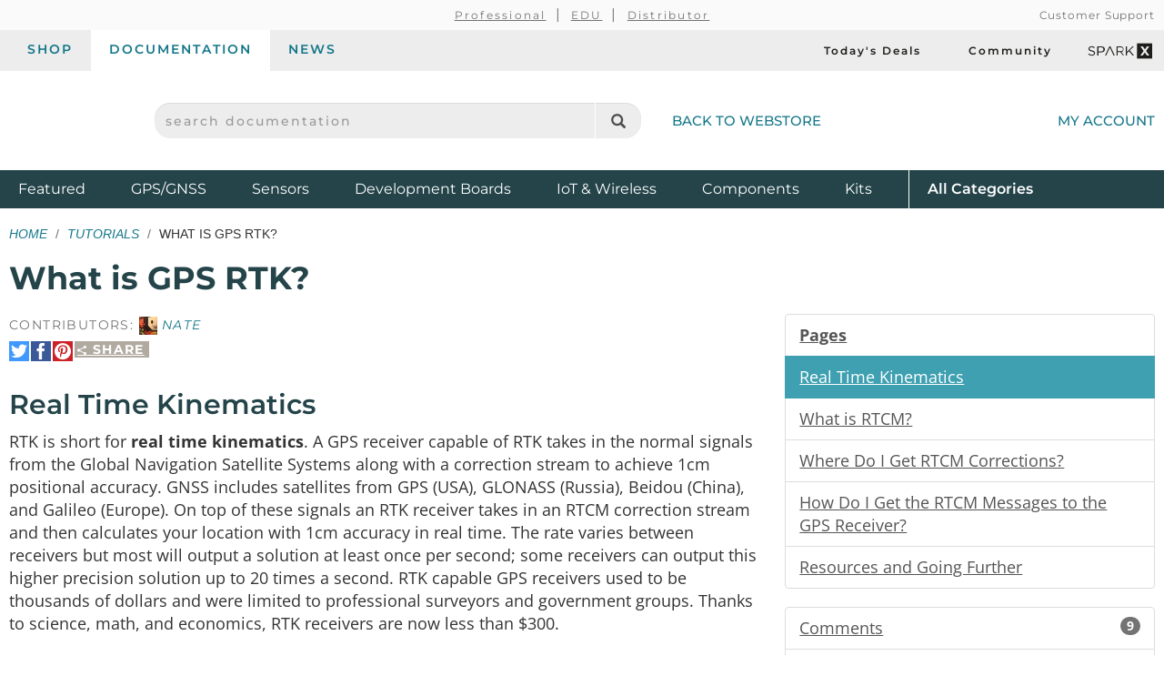

--- FILE ---
content_type: text/html;charset=UTF-8
request_url: https://learn.sparkfun.com/tutorials/what-is-gps-rtk/real-time-kinematics
body_size: 8287
content:
<!DOCTYPE html>
<html lang="en">
  <head>
    <!-- Google Tag Manager -->
<script>(function(w,d,s,l,i){w[l]=w[l]||[];w[l].push({'gtm.start':
new Date().getTime(),event:'gtm.js'});var f=d.getElementsByTagName(s)[0],
j=d.createElement(s),dl=l!='dataLayer'?'&l='+l:'';j.async=true;j.src=
'https://www.googletagmanager.com/gtm.js?id='+i+dl;f.parentNode.insertBefore(j,f);
})(window,document,'script','dataLayer','GTM-WLMFVVN');</script>
<!-- End Google Tag Manager -->
    <meta charset="utf-8">
          <meta name="viewport" content="width=device-width, initial-scale=1"> <!-- mobile mode if small screen device -->
    
    <title>What is GPS RTK? - SparkFun Learn</title>

          <link rel="canonical" href="https://learn.sparkfun.com/tutorials/what-is-gps-rtk/all">
                  <link rel="next" href="https://learn.sparkfun.com/tutorials/what-is-gps-rtk/what-is-rtcm">
    
    <link href="/css/bootstrap.min.css?rev=1765313455" rel="stylesheet">
    <link rel="stylesheet" href="/css/theme.github.css?rev=1765313455" type="text/css" media="screen" />    <link rel="alternate" type="application/atom+xml" title="Education Blog" href="https://learn.sparkfun.com/feeds/blog" />
    <link rel="alternate" type="application/atom+xml" title="Tutorials" href="https://learn.sparkfun.com/feeds/tutorials" />
    <link rel="alternate" type="application/atom+xml" title="Education Blog Comments" href="https://learn.sparkfun.com/feeds/blog_comments" />
    <link rel="alternate" type="application/atom+xml" title="Tutorial Comments" href="https://learn.sparkfun.com/feeds/tutorial_comments" />
  </head>

  <body id=learn class="layout-default no-type tutorials-view" ontouchstart="">
    <!-- Google Tag Manager (noscript) -->
<noscript><iframe src="https://www.googletagmanager.com/ns.html?id=GTM-WLMFVVN"
height="0" width="0" style="display:none;visibility:hidden"></iframe></noscript>
<!-- End Google Tag Manager (noscript) -->
    <script>;</script>
    <div class="wrapper" itemscope itemtype="http://schema.org/WebSite">
      <meta itemprop="url" content="https://learn.sparkfun.com/">
      <div class=wrapper-inner>

    <header>
  <div class="support-nav-container container-fluid hidden-xs">
    <div class="container">
      <div class="support-nav">
        <div aria-hidden="true">&nbsp;</div>

        <div>
          <ul class="professional-links">
            <li><a href="https://www.sparkfun.com/professional">Professional</a></li>
            <li><a href="https://www.sparkfun.com/education">EDU</a>            <li><a href="https://www.sparkfun.com/become-a-distributor">Distributor</a>          </ul>
        </div>

        <div class="cs">
          <a href="https://www.sparkfun.com/support">Customer Support</a>        </div>
      </div>
    </div>
  </div>

  <div class="top-nav-buttons container-fluid hidden-xs">
    <div class="container">
      <div class="tab-bar">
        <ul class="tab-navigation" aria-label="sparkfun.com navigation">
  <li><a href="https://www.sparkfun.com/">Shop</a></li>
  <li class="active"><a href="https://learn.sparkfun.com/">Documentation</a></li>
  <li class=""><a href="https://news.sparkfun.com/">News</a></li>
</ul>

<ul class="sale-links" aria-label="Deals and special interests">
  <li><a href="https://www.sparkfun.com/todays-deals"><span class="icon-header icon-header-sale" aria-hidden="true"></span>Today's Deals</a></li>
  <li><a href="https://community.sparkfun.com/" target="_blank"><span class=" icon-header icon-header-community" aria-hidden="true"></span>Community</a></li>
  <li><a class="sparkx" href="https://www.sparkfun.com/sparkx"><span class="sfe-icon-sparkx"><span class="sr-only">SparkX</span></span></a></li>
</ul>
      </div>
    </div>
  </div>

  <div class="container">
    <div class="header-content">
      <div class="logo-container">
        <button id="mobile-nav-menu-trigger" class="mobile-menu-button btn-unstyled hidden-sm hidden-md hidden-lg" type="button" aria-label="Open navigation menu">
          <span class="glyphicon glyphicon-menu-hamburger" aria-hidden="true"></span>
        </button>

        <a class="logo" href="https://www.sparkfun.com/">
          <span class="logo-sfe-primary"><span class="visuallyhidden">SparkFun Electronics - sparkfun.com</span></span>
        </a>
      </div>

      <div class="search-block">
                  <form id="search_form" class="search-block-form" action="https://learn.sparkfun.com/search/results" method="get">
            <label for="global-search" class="sr-only">search documentation</label>
            <input name="term" id="global-search" class="form-control" type="text" value="" placeholder="search documentation" autocomplete="off">
            <button type="submit" class="glyphicon glyphicon-search global-search-icon" aria-label="Search"></button>
          </form>
        
        <a href="https://www.sparkfun.com/" class="hidden-xs">Back to Webstore<span class="icon-header icon-header-undo" aria-hidden="true"></span></a>
      </div>

        <a class="account-link" href="https://www.sparkfun.com/customer/account">
          <span class="img-account-silhouette visible-xs-inline-block"><span class="sr-only">My Account</span></span>
          <span class="hidden-xs">My Account</span>
        </a>

    </div>
  </div>

  <div class="header-nav container-fluid hidden-xs">
    <div class="container">
      <ul class="nav-product-categories" aria-label="Featured product categories">
  <li><a href="https://www.sparkfun.com/featured">Featured <span class="sr-only">Products</span></a></li>
  <li><a href="https://www.sparkfun.com/gnss">GPS/GNSS</a></li>
  <li><a href="https://www.sparkfun.com/sensors">Sensors</a></li>
  <li><a href="https://www.sparkfun.com/development-boards">Development Boards</a></li>
  <li class="header-nav-iot"><a href="https://www.sparkfun.com/iot-wireless">IoT & Wireless</a></li>
  <li class="header-nav-components"><a href="https://www.sparkfun.com/components">Components</a></li>
  <li class="header-nav-kits"><a href="https://www.sparkfun.com/kits">Kits</a></li>
  <li class="all-cat"><a href="https://www.sparkfun.com/all-categories"><span class="visible-xs-inline">Shop </span>All <span class="sr-only">Product</span> Categories</a></li>
</ul>
    </div>
  </div>
  <div id="nav-mobile-menu" class="nav-mobile-menu" aria-labelledby="nav-mobile-menu-heading" aria-role="dialog" aria-modal="true">
    <h2 id="nav-mobile-menu-heading" class="sr-only">Navigation menu</h2>
    <ul class="mobile-menu-tabs">
      <li class="active"><a>Menu</a></li>
      <li><a href="https://www.sparkfun.com/customer/account">Account</a></li>
    </ul>
    <ul class="nav-product-categories" aria-label="Featured product categories">
  <li><a href="https://www.sparkfun.com/featured">Featured <span class="sr-only">Products</span></a></li>
  <li><a href="https://www.sparkfun.com/gnss">GPS/GNSS</a></li>
  <li><a href="https://www.sparkfun.com/sensors">Sensors</a></li>
  <li><a href="https://www.sparkfun.com/development-boards">Development Boards</a></li>
  <li class="header-nav-iot"><a href="https://www.sparkfun.com/iot-wireless">IoT & Wireless</a></li>
  <li class="header-nav-components"><a href="https://www.sparkfun.com/components">Components</a></li>
  <li class="header-nav-kits"><a href="https://www.sparkfun.com/kits">Kits</a></li>
  <li class="all-cat"><a href="https://www.sparkfun.com/all-categories"><span class="visible-xs-inline">Shop </span>All <span class="sr-only">Product</span> Categories</a></li>
</ul>
    <ul class="tab-navigation" aria-label="sparkfun.com navigation">
  <li><a href="https://www.sparkfun.com/">Shop</a></li>
  <li class="active"><a href="https://learn.sparkfun.com/">Documentation</a></li>
  <li class=""><a href="https://news.sparkfun.com/">News</a></li>
</ul>

<ul class="sale-links" aria-label="Deals and special interests">
  <li><a href="https://www.sparkfun.com/todays-deals"><span class="icon-header icon-header-sale" aria-hidden="true"></span>Today's Deals</a></li>
  <li><a href="https://community.sparkfun.com/" target="_blank"><span class=" icon-header icon-header-community" aria-hidden="true"></span>Community</a></li>
  <li><a class="sparkx" href="https://www.sparkfun.com/sparkx"><span class="sfe-icon-sparkx"><span class="sr-only">SparkX</span></span></a></li>
</ul>
  </div>
</header>

    
    <div class=content>
      <div class=container id=airlock>

        
        
<div class=main-title>
  <ul class="breadcrumb">
    <li><a href="https://learn.sparkfun.com/">Home</a></li>
    <li><a href="https://learn.sparkfun.com/tutorials">Tutorials</a></li>
    <li>What is GPS RTK?</li>
      </ul>

  <h1>
    What is GPS RTK?  </h1>

</div>


<a id=nav_toggle_pages class="nav_toggle nav-toggle-trigger" href="#"><span>&#8801;</span> Pages</a>

<div id="tutorial" class="row">

  <div id="sections" class="col-sm-8 tutorial-page">

    <div class="contributors">
                      Contributors:
                <span class="contributor-alias"><img src="https://cdn.sparkfun.com/avatar/1ff6ad39b8c242a14296a76845e116cd?d=retro&s=20&r=pg" /> Nate</span>          </div>

    <div class="share-link-inline">

  <a class="share-link-toggle" href="#">
    <span class="share-title">
      <span class="sfe-icon-share"></span>
      Share    </span>
  </a>

  <div class="share-link-inner dialog">
    Use this URL to share:<br>
    <input class="form-control input-sm" type="text" value="http://sfe.io/t813" onclick="$(this).trigger('select');">

    <div class="share-social">

      <a rel=nofollow onclick="return $(this).sfeutil('track_link',this,'Share','clicked','tumblr');" href="https://www.tumblr.com/share/link?url=http%3A%2F%2Fsfe.io%2Ft813&name=What+is+GPS+RTK%3F" title="Share on Tumblr"><span class="sfe-icon-tumblr hidetext"><span>Share on Tumblr</span></span></a>

      <a rel=nofollow onclick="return $(this).sfeutil('track_link',this,'Share','clicked','reddit');" href="https://www.reddit.com/submit?url=http%3A%2F%2Fsfe.io%2Ft813" title="Submit to reddit"><span class="sfe-icon-reddit hidetext"><span>Submit to reddi</span></span></a>

    </div>

    </div>
  
  <div class="share-social">

    <a rel=nofollow onclick="return $(this).sfeutil('track_link',this,'Share','clicked','twitter');" href="https://twitter.com/intent/tweet?text=What+is+GPS+RTK%3F&url=http%3A%2F%2Fsfe.io%2Ft813&via=sparkfun" title="Share on Twitter"><span class="sfe-icon-twitter hidetext"><span>Share on Twitter</span></span></a>

    <a rel=nofollow onclick="return $(this).sfeutil('track_link',this,'Share','clicked','facebook');" href="http://www.facebook.com/sharer.php?u=http%3A%2F%2Fsfe.io%2Ft813&t=What+is+GPS+RTK%3F" title="Share on Facebook"><span class="sfe-icon-facebook-nobox hidetext"><span>Share on Facebook</span></span></a>

          <a rel=nofollow onclick="return $(this).sfeutil('track_link',this,'Share','clicked','pinterest');" href="https://www.pinterest.com/pin/create/button/?url=http%3A%2F%2Fsfe.io%2Ft813&media=https%3A%2F%2Fcdn.sparkfun.com%2F%2Fr%2F500-1000%2Fassets%2Flearn_tutorials%2F8%2F1%2F3%2FLocation-Wandering-GPS-combined.jpg&description=What+is+GPS+RTK%3F" title="Pin It"><span class="sfe-icon-pinterest hidetext"><span>Pin It</span></span></a>
    
  </div>

  
</div>

    <h2>Real Time Kinematics</h2>
    <p>RTK is short for <strong>real time kinematics</strong>. A GPS receiver capable of RTK takes in the normal signals from the Global Navigation Satellite Systems along with a correction stream to achieve 1cm positional accuracy. GNSS includes satellites from GPS (USA), GLONASS (Russia), Beidou (China), and Galileo (Europe). On top of these signals an RTK receiver takes in an RTCM correction stream and then calculates your location with 1cm accuracy in real time. The rate varies between receivers but most will output a solution at least once per second; some receivers can output this higher precision solution up to 20 times a second. RTK capable GPS receivers used to be thousands of dollars and were limited to professional surveyors and government groups. Thanks to science, math, and economics, RTK receivers are now less than $300.</p>

<div class="row">
  <div class="col-md-4">

<div >
<div class="tile product-tile big grid " data-id="product-16481">
  <div class="actions-wrap">
          <a class="thumb" href="https://www.sparkfun.com/sparkfun-gps-rtk-sma-breakout-zed-f9p-qwiic.html">
        <img src="https://cdn.sparkfun.com/r/600-600/assets/parts/1/5/3/5/2/16481-SparkFun_GPS-RTK-SMA_Breakout_-_ZED-F9P__Qwiic_-01a.jpg" alt="SparkFun GPS-RTK-SMA Breakout - ZED-F9P (Qwiic)" height="600">
      </a>
      </div>

  <div class="main">
    
    <h3 class="title">
              <a href="https://www.sparkfun.com/sparkfun-gps-rtk-sma-breakout-zed-f9p-qwiic.html">
          <span>SparkFun GPS-RTK-SMA Breakout - ZED-F9P (Qwiic)</span>
        </a>
          </h3>

    <span class="sku">
      GPS-16481    </span>

          <p class="description" style="display:none">
        The SparkFun GPS-RTK-SMA raises the bar for high-precision GPS and is the latest in a line of powerful RTK boards featuring t&hellip;      </p>
      </div>

      <div>
      <div class="prices">
                <span class="price-sale">
          <span class="price">$259.95</span>
        </span>
      </div>
    </div>
  
  </div>
</div>


</div>
  <div class="col-md-4">

<div >
<div class="tile product-tile big grid " data-id="product-15136">
  <div class="actions-wrap">
          <a class="thumb" href="https://www.sparkfun.com/sparkfun-gps-rtk2-board-zed-f9p-qwiic-gps-15136.html">
        <img src="https://cdn.sparkfun.com/r/600-600/assets/parts/1/3/5/1/4/15136-SparkFun_GPS-RTK2_Board_-_ZED-F9P__Qwiic_-03.jpg" alt="SparkFun GPS-RTK2 Board - ZED-F9P (Qwiic)" height="600">
      </a>
      </div>

  <div class="main">
    
    <h3 class="title">
              <a href="https://www.sparkfun.com/sparkfun-gps-rtk2-board-zed-f9p-qwiic-gps-15136.html">
          <span>SparkFun GPS-RTK2 Board - ZED-F9P (Qwiic)</span>
        </a>
          </h3>

    <span class="sku">
      GPS-15136    </span>

          <p class="description" style="display:none">
        The SparkFun GPS-RTK2 is a powerful breakout for the ZED-F9P module. The ZED-F9P is a top-of-the-line module for GNSS & GPS s&hellip;      </p>
      </div>

      <div>
      <div class="prices">
                <span class="price-sale">
          <span class="price">$259.95</span>
        </span>
      </div>
    </div>
  
  </div>
</div>


</div>
  <div class="col-md-4">

<div >
<div class="tile product-tile big grid " data-id="product-15005">
  <div class="actions-wrap">
          <a class="thumb" href="https://www.sparkfun.com/sparkfun-gps-rtk-board-neo-m8p-2-qwiic.html">
        <img src="https://cdn.sparkfun.com/r/600-600/assets/parts/1/3/3/2/0/15005-SparkFun_GPS-RTK__Qwiic__-_NEO-M8P-2-00.jpg" alt="SparkFun GPS-RTK Board - NEO-M8P-2 (Qwiic)" height="600">
      </a>
      </div>

  <div class="main">
    
    <h3 class="title">
              <a href="https://www.sparkfun.com/sparkfun-gps-rtk-board-neo-m8p-2-qwiic.html">
          <span>SparkFun GPS-RTK Board - NEO-M8P-2 (Qwiic)</span>
        </a>
          </h3>

    <span class="sku">
      GPS-15005    </span>

          <p class="description" style="display:none">
        The SparkFun GPS-RTK Board is a powerful breakout for the NEO-M8P-2 module from u-blox. The NEO-M8P-2 is a top-of-the-line mo&hellip;      </p>
      </div>

      <div>
      <div class="prices">
                  <span class="price price-retail">$269.95</span>
                <span class="price-sale">
          <span class="price">$179.95</span>
        </span>
      </div>
    </div>
  
  </div>
</div>


</div>
  <div class="col-md-4">

<div >
<div class="tile product-tile big grid " data-id="product-17722">
  <div class="actions-wrap">
          <a class="thumb" href="https://www.sparkfun.com/sparkfun-micromod-gnss-carrier-board-zed-f9p.html">
        <img src="https://cdn.sparkfun.com/r/600-600/assets/parts/1/6/8/3/0/17722-SparkFun_MicroMod_GNSS_Carrier_Board__ZED-F9P_-01.jpg" alt="SparkFun MicroMod GNSS Carrier Board (ZED-F9P)" height="600">
      </a>
      </div>

  <div class="main">
    
    <h3 class="title">
              <a href="https://www.sparkfun.com/sparkfun-micromod-gnss-carrier-board-zed-f9p.html">
          <span>SparkFun MicroMod GNSS Carrier Board (ZED-F9P)</span>
        </a>
          </h3>

    <span class="sku">
      GPS-17722    </span>

          <p class="description" style="display:none">
        The SparkFun MicroMod GNSS carrier board has the accuracy of GNSS Real Time Kinematics (RTK) with the flexibility of the Micr&hellip;      </p>
      </div>

      <div>
      <div class="prices">
                <span class="price-sale">
          <span class="price">$269.95</span>
        </span>
      </div>
    </div>
  
  </div>
</div>


</div>
  <div class="col-md-4">

<div >
<div class="tile product-tile big grid retired" data-id="product-20000">
  <div class="actions-wrap">
          <a class="thumb" href="https://www.sparkfun.com/sparkfun-rtk-facet-l-band.html">
        <img src="https://cdn.sparkfun.com/r/600-600/assets/parts/1/9/7/4/6/20000-SparkFun_RTK_Facet_L-Band-04.jpg" alt="SparkFun RTK Facet L-Band" height="600">
      </a>
      </div>

  <div class="main">
    
    <h3 class="title">
              <a href="https://www.sparkfun.com/sparkfun-rtk-facet-l-band.html">
          <span>SparkFun RTK Facet L-Band</span>
        </a>
          </h3>

    <span class="sku">
      GPS-20000    </span>

          <p class="description" style="display:none">
        The RTK Facet L-Band is your one-stop shop for high precision geolocation and surveying needs without needing a Base or Rover&hellip;      </p>
      </div>

  
      <strong class="retired">Retired</strong>
  </div>
</div>


</div>
  <div class="col-md-4">

<div >
<div class="tile product-tile big grid " data-id="product-18442">
  <div class="actions-wrap">
          <a class="thumb" href="https://www.sparkfun.com/sparkfun-rtk-express.html">
        <img src="https://cdn.sparkfun.com/r/600-600/assets/parts/1/7/8/7/7/18019-SparkFun_RTK_Express-09.jpg" alt="SparkFun RTK Express" height="600">
      </a>
      </div>

  <div class="main">
    
    <h3 class="title">
              <a href="https://www.sparkfun.com/sparkfun-rtk-express.html">
          <span>SparkFun RTK Express</span>
        </a>
          </h3>

    <span class="sku">
      GPS-18442    </span>

          <p class="description" style="display:none">
        The SparkFun RTK Express is an easy to use GNSS receiver for centimeter-level positioning. Perfect for surveying, logging, an&hellip;      </p>
      </div>

      <div>
      <div class="prices">
                <span class="price-sale">
          <span class="price">$534.95</span>
        </span>
      </div>
    </div>
  
  </div>
</div>


</div>
</div>

<p>On the left we have a extremely high quality GPS receiver (the <a href="https://www.sparkfun.com/products/15136">ZED-F9P</a> seen above) with no correction data. The position wanders greatly over 1.5 meters and beyond. On the right the same receiver, with the same antenna, with RTCM correction data brings the position under 25cm with tight groupings under 10cm.</p>

<p><div class="center-block text-center"> <a href="https://cdn.sparkfun.com/assets/learn_tutorials/8/1/3/Location-Wandering-GPS-combined.jpg"><img src="https://cdn.sparkfun.com/r/600-600/assets/learn_tutorials/8/1/3/Location-Wandering-GPS-combined.jpg" alt="GPS with and without RTCM Data correction" /></a> </div></p>

<h3>Did You Say 1 <em>cm</em>? Zomg How Do I Get 1 cm Accuracy!?</h3>

<p>You'll need a GPS receiver capable of receiving and incorporating the RTCM correction data into its location solution. You’ll also need a source of RTCM correction data. This usually comes from an internet connection or a long distance radio capable of approximately 500 bytes per second. LoRa and LTE-CAT M1 are superb choices for this backhaul.</p>

<p>Once it's all setup and working, the rover GPS module will output normal NMEA sentences but with <em>really</em> accurate lat and long. To be clear, it’s not 1cm precision; it's 1cm <em>accuracy</em>. The precision is 0.1mm!</p>

<p>1 cm accuracy is also possible with a few lower cost receivers (such as the NEO-M8T) by capturing raw streams from the GPS satellites and then post processing the logs with an open source program called <a href="http://www.rtklib.com/">RTKLIB</a>. This is handy for applications like aerial photography and agricultural inspection where alignment is important after the fact. It's also possible to tether a lower cost receiver (such as the NEO-M8T) to a laptop and run RTKLIB in unison and achieve real time solutions but this is a rather large, power hungry setup that is not ideal for embedded mobile applications. In these tutorials we will be focusing on real time (RTK) capable receivers.</p>
        <div class="share-link-inline">

  <a class="share-link-toggle" href="#">
    <span class="share-title">
      <span class="sfe-icon-share"></span>
      Share    </span>
  </a>

  <div class="share-link-inner dialog">
    Use this URL to share:<br>
    <input class="form-control input-sm" type="text" value="http://sfe.io/t813" onclick="$(this).trigger('select');">

    <div class="share-social">

      <a rel=nofollow onclick="return $(this).sfeutil('track_link',this,'Share','clicked','tumblr');" href="https://www.tumblr.com/share/link?url=http%3A%2F%2Fsfe.io%2Ft813&name=What+is+GPS+RTK%3F" title="Share on Tumblr"><span class="sfe-icon-tumblr hidetext"><span>Share on Tumblr</span></span></a>

      <a rel=nofollow onclick="return $(this).sfeutil('track_link',this,'Share','clicked','reddit');" href="https://www.reddit.com/submit?url=http%3A%2F%2Fsfe.io%2Ft813" title="Submit to reddit"><span class="sfe-icon-reddit hidetext"><span>Submit to reddi</span></span></a>

    </div>

    </div>
  
  <div class="share-social">

    <a rel=nofollow onclick="return $(this).sfeutil('track_link',this,'Share','clicked','twitter');" href="https://twitter.com/intent/tweet?text=What+is+GPS+RTK%3F&url=http%3A%2F%2Fsfe.io%2Ft813&via=sparkfun" title="Share on Twitter"><span class="sfe-icon-twitter hidetext"><span>Share on Twitter</span></span></a>

    <a rel=nofollow onclick="return $(this).sfeutil('track_link',this,'Share','clicked','facebook');" href="http://www.facebook.com/sharer.php?u=http%3A%2F%2Fsfe.io%2Ft813&t=What+is+GPS+RTK%3F" title="Share on Facebook"><span class="sfe-icon-facebook-nobox hidetext"><span>Share on Facebook</span></span></a>

          <a rel=nofollow onclick="return $(this).sfeutil('track_link',this,'Share','clicked','pinterest');" href="https://www.pinterest.com/pin/create/button/?url=http%3A%2F%2Fsfe.io%2Ft813&media=https%3A%2F%2Fcdn.sparkfun.com%2F%2Fr%2F500-1000%2Fassets%2Flearn_tutorials%2F8%2F1%2F3%2FLocation-Wandering-GPS-combined.jpg&description=What+is+GPS+RTK%3F" title="Pin It"><span class="sfe-icon-pinterest hidetext"><span>Pin It</span></span></a>
    
  </div>

  
</div>

    <hr>

    <div class="page-nav clearfix">

      <div class="pull-right">
        <a href="https://learn.sparkfun.com/tutorials/what-is-gps-rtk/all" class="btn">
          View as a single page
        </a>

                  <a href="https://learn.sparkfun.com/tutorials/what-is-gps-rtk/what-is-rtcm" class="btn btn-primary">
            Next Page &rarr;<br>
            <small>What is RTCM?</small>
          </a>
              </div>

              <button class="btn btn-disabled" disabled>
          &larr; Previous Page
        </button>
      
    </div>
  </div>

  <div class="col-sm-4 nav-menu" id="nav-pages">
    <div id="sidebar_affix">
      <div id="tutorial-pages" class="list-group">
        <a class="list-group-item"><b>Pages</b></a>
                  <a data-pageid="6972" class="list-group-item active" href="https://learn.sparkfun.com/tutorials/what-is-gps-rtk/real-time-kinematics">
            Real Time Kinematics          </a>
                  <a data-pageid="6973" class="list-group-item " href="https://learn.sparkfun.com/tutorials/what-is-gps-rtk/what-is-rtcm">
            What is RTCM?          </a>
                  <a data-pageid="6974" class="list-group-item " href="https://learn.sparkfun.com/tutorials/what-is-gps-rtk/where-do-i-get-rtcm-corrections">
            Where Do I Get RTCM Corrections?          </a>
                  <a data-pageid="6975" class="list-group-item " href="https://learn.sparkfun.com/tutorials/what-is-gps-rtk/how-do-i-get-the-rtcm-messages-to-the-gps-receiver">
            How Do I Get the RTCM Messages to the GPS Receiver?          </a>
                  <a data-pageid="6976" class="list-group-item " href="https://learn.sparkfun.com/tutorials/what-is-gps-rtk/resources-and-going-further">
            Resources and Going Further          </a>
              </div>

      <div class="list-group">
        <a class="list-group-item" href="https://learn.sparkfun.com/tutorials/what-is-gps-rtk/discuss">
          Comments
          <span class="badge">9</span>
        </a>
        <a class="list-group-item" href="https://learn.sparkfun.com/tutorials/what-is-gps-rtk/all">
          Single Page
        </a>
        <a class="list-group-item" hhref="#" onclick="window.print(); return false;">
          Print
        </a>
      </div>

  <!--
      -->

      <ul class="list-group">
        <li class="list-group-item"><b>Tags</b></li>
        <li class="list-group-item"><ul class="tags-list">
  <li>
    <a class="tag" href="https://learn.sparkfun.com/tutorials/tags/gnss">GNSS</a>  </li>
  <li>
    <a class="tag" href="https://learn.sparkfun.com/tutorials/tags/gps">GPS</a>  </li>
  <li>
    <a class="tag" href="https://learn.sparkfun.com/tutorials/tags/navigation">Navigation</a>  </li>
  <li>
    <a class="tag" href="https://learn.sparkfun.com/tutorials/tags/technology">Technology</a>  </li>
</ul>
</li>
      </ul>

      <ul class="list-group">
        <li class="list-group-item"><b>License</b></li>
        <li class="list-group-item">
          <span class="sfe-icon-cc">
            <span class="visuallyhidden">Creative Commons</span>
          </span>
          <small>tutorials are <a href="https://creativecommons.org/licenses/by-sa/4.0/" target="new">CC BY-SA 4.0</a></small>
        </li>
      </ul>
    </div>
  </div>

</div>

      </div> <!-- /container -->
    </div> <!-- /content -->

    <footer>
  <div class="container">

  <div class="row">
      <div class="col-sm-6 col-md-4">
        <div class="footer-col-inner">
          <h3>About SparkFun</h3>
          <ul>
            <li><a href="https://www.sparkfun.com/about-sparkfun">Read Our Story</a></li>
            <li><a href="https://www.sparkfun.com/press-and-media">Press &amp; Media</a></li>
            <li><a href="http://www.sparkfuneducation.com" target="_blank">SparkFun Education <span class="glyphicon glyphicon-new-window"></span></a></li>
            <li><a href="https://www.sparkfun.com/jobs">Job Openings</a></li>
          </ul>

          <h3>Partner With Us</h3>
          <ul>
            <li><a href="https://www.sparkfun.com/partner">See Our Partners</a></li>
            <li><a href="https://www.sparkfun.com/services">View Our Services</a></li>
            <li><a href="https://www.sparkfun.com/become-a-distributor">Become a Distributor/Reseller</a></li>
            <li><a href="https://www.sparkfun.com/volume-sales">Receive Volume Discounts</a></li>
          </ul>
        </div>
      </div>
      <div class="col-sm-6 col-md-4">
        <div class="footer-col-inner">
          <h3>Support</h3>
          <ul>
            <li><a href="https://www.sparkfun.com/support">Customer Support</a></li>
            <li><a href="https://www.sparkfun.com/payments">Purchase Order &amp; Payment Terms</a></li>
            <li><a href="https://www.sparkfun.com/technical-assistance">Technical Assistance</a></li>
            <li><a href="https://www.sparkfun.com/faq">FAQs</a></li>
          </ul>
          <h3>Site Information</h3>
          <ul>
            <li><a href="https://www.sparkfun.com/terms">Terms Of Service</a></li>
            <li><a href="https://www.sparkfun.com/privacy">Privacy Policy</a></li>
            <li><a href="https://www.sparkfun.com/compliance">Compliance</a></li>
            <li><a href="https://www.sparkfun.com/sitemap">Site Map</a></li>
          </ul>
        </div>
      </div>
      <div class="col-sm-6 col-md-4">
        <div class="footer-col-inner">
          <h3>Subscribe</h3>
          <script charset="utf-8" type="text/javascript" src="//js.hsforms.net/forms/embed/v2.js"></script>
          <script>
            hbspt.forms.create({
              region: "na1",
              portalId: "2224003",
              formId: "257ad1af-ab9e-4275-8788-cbad81cc229e"
            });
          </script>
        </div>
      </div>
      <div class="col-sm-6 col-md-4">
        <div class="footer-col-inner">
          <h3>View Our Social Channels</h3>
          <ul class="spew">
            <li><a href="https://www.youtube.com/sparkfun" target="_blank" class="icon-social-youtube"><span class="sr-only">YouTube</span></a></li>
            <li><a href="https://www.instagram.com/sparkfun/" target="_blank" class="icon-social-instagram"><span class="sr-only">Instagram</span></a></li>
            <li><a href="https://www.github.com/sparkfun" target="_blank" class="icon-social-github"><span class="sr-only">GitHub</span></a></li>
            <li><a href="https://www.facebook.com/SparkFun" target="_blank" class="icon-social-facebook"><span class="sr-only">Facebook</span></a></li>
            <li><a href="https://twitter.com/sparkfun" target="_blank" class="icon-social-twitter"><span class="sr-only">Twitter</span></a></li>
            <li><a href="https://www.sparkfun.com/feeds" class="icon-social-rss"><span class="sr-only">RSS</span></a></li>
            <li><a href="https://www.tiktok.com/@sparkfun.electronics?lang=en" target="_blank" class="icon-social-tiktok"><span class="sr-only">TikTok</span></a></li>
          </ul>
        </div>
      </div>
    </div><!-- end .row -->
    <div class="row">
      <div class="col-xs-12 text-center">
        <p class="copyleft">
          <strong>SparkFun Electronics&nbsp;&reg;</strong>
          <span class="hidden-xs hidden-sm">/</span>
          <br class="visible-xs-inline visible-sm-inline"/>
          6333 Dry Creek Parkway,
          <br class="visible-xs-inline"/>
          Niwot, CO 80503
        </p>
      </div>
    </div><!-- end .row -->
  </div><!-- end .container -->
</footer>

      </div><!-- end .wrapper-inner -->
    </div><!-- end .wrapper -->

    <script type="text/javascript">
      var SFECONFIG = {
        dnt: false,
        http_server: 'http://learn.sparkfun.com',
        https_server: 'https://learn.sparkfun.com',
        http_static: 'https://cdn.sparkfun.com',
        learn_server: 'https://learn.sparkfun.com',
        news_server: 'https://news.sparkfun.com',
        base_url: '/',
        url: '/',
        controller: 'tutorials',
        action: 'view',
        entity_id: '',
        auth: false,
        sparkrev: '1765313455',
        search_key: 'search-sngw3quge7ojic1tgr4eft5c',
        search_url: 'https://sparkfun-electronics.ent.us-central1.gcp.cloud.es.io/api/as/v1/engines/sparkfun-01/search'
      };
    </script>
          <script src="//cdnjs.cloudflare.com/ajax/libs/jquery/3.6.0/jquery.min.js"></script>
      <script src="//ajax.googleapis.com/ajax/libs/jqueryui/1.13.2/jquery-ui.min.js"></script>
      <script src="/js/learn-built.min.js?sparkrev=1765313455"></script>
    
    <script>
      $.sfe();
      $.shared();
      $('#learn').learn();
      $('#learn').sfeutil();
    </script>
                            <script src="/js/tutorials-built.min.js?sparkrev=1765313455"></script>
                                    <script>
    var fbq = null;
  </script>
      
          <script type="text/javascript">
      (function(d,s,i,r) {
        if (d.getElementById(i)){return;}
        var n=d.createElement(s),e=d.getElementsByTagName(s)[0];
        n.id=i;n.src='//js.hs-analytics.net/analytics/'+(Math.ceil(new Date()/r)*r)+'/2224003.js';
        e.parentNode.insertBefore(n, e);
      })(document,"script","hs-analytics",300000);
    </script>
        <script type="text/javascript">
    setTimeout(function(){var a=document.createElement("script");
    var b=document.getElementsByTagName("script")[0];
    a.src=document.location.protocol+"//script.crazyegg.com/pages/scripts/0046/4761.js?"+Math.floor(new Date().getTime()/3600000);
    a.async=true;a.type="text/javascript";b.parentNode.insertBefore(a,b)}, 1);
  </script>
      </body>
</html>
